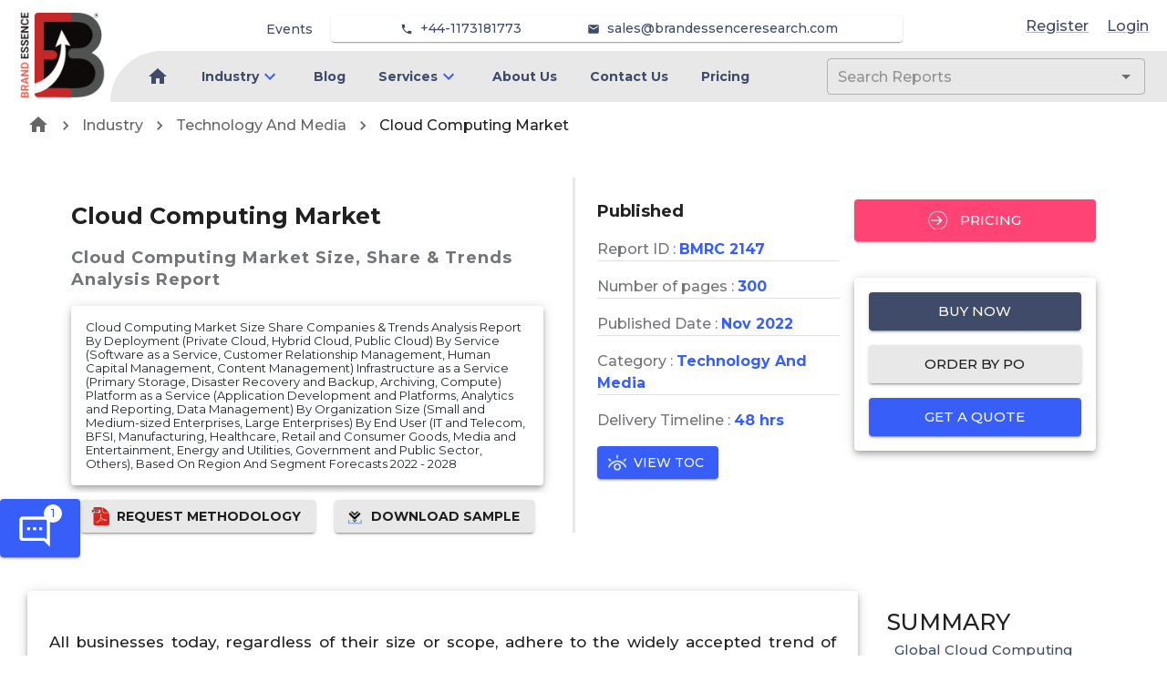

--- FILE ---
content_type: application/javascript; charset=utf-8
request_url: https://brandessenceresearch.com/_next/static/oIf7lBu08EnWC8dq1fJjr/_buildManifest.js
body_size: 1452
content:
self.__BUILD_MANIFEST=function(s,e,c,a,t,i,n,r,d,o,u,g,p,h,b,f,k,j,l,m,y){return{__rewrites:{beforeFiles:[],afterFiles:[],fallback:[]},"/":["static/chunks/pages/index-01bd3a8edf1eddcc.js"],"/404":[e,c,n,s,h,b,f,g,k,j,"static/chunks/pages/404-cc81912b44dbc970.js"],"/AboutUs":["static/chunks/pages/AboutUs-07806320f260e2a2.js"],"/Admin/Blog/BlogUpsert":[e,c,n,s,a,t,d,o,r,u,i,l,"static/chunks/pages/Admin/Blog/BlogUpsert-e7b6f47c15a436ce.js"],"/Admin/Blog/BlogUpsert/[postId]":[e,c,n,s,a,t,d,o,r,u,i,l,"static/chunks/pages/Admin/Blog/BlogUpsert/[postId]-34131a20629195e2.js"],"/Admin/Dashboard":[s,a,t,i,"static/chunks/pages/Admin/Dashboard-46c69fea4d27ea63.js"],"/Admin/Redirect/RedirectUpsert":[e,c,s,a,t,r,p,"static/chunks/633-118472bb1b1c554b.js",i,"static/chunks/pages/Admin/Redirect/RedirectUpsert-6fe75acb64a9dcbc.js"],"/Admin/Research/ResearchUpsert":[e,c,n,s,a,t,d,o,r,u,p,m,i,y,"static/chunks/pages/Admin/Research/ResearchUpsert-0aa3f6b9d366d3be.js"],"/Admin/Research/ResearchUpsert/[postId]":[e,c,n,s,a,t,d,o,r,u,p,m,i,y,"static/chunks/pages/Admin/Research/ResearchUpsert/[postId]-ee9af197339a0de5.js"],"/Admin/Survey/Admin/Edit/[responseId]":["static/chunks/pages/Admin/Survey/Admin/Edit/[responseId]-96a91c007ee038d2.js"],"/Admin/Survey/Admin/List":["static/chunks/pages/Admin/Survey/Admin/List-cea0445403aba64e.js"],"/Admin/Survey/Client/Edit/[responseId]":["static/chunks/pages/Admin/Survey/Client/Edit/[responseId]-3c9b5f5f10efbc2d.js"],"/Admin/Survey/Client/List":["static/chunks/pages/Admin/Survey/Client/List-783267bc25a03f96.js"],"/Admin/Unauthorized":[s,a,t,i,"static/chunks/pages/Admin/Unauthorized-8800256205363a5d.js"],"/Blogs":["static/chunks/pages/Blogs-8424718ad5a6dc34.js"],"/Blogs/[pageNo]":["static/chunks/pages/Blogs/[pageNo]-4c3b5d5f3016d900.js"],"/Categories":[g,"static/chunks/pages/Categories-5f350b4d46f8cd70.js"],"/Category/[category]":["static/chunks/pages/Category/[category]-d31208dc956d52cf.js"],"/Category/[category]/[pageNo]":["static/chunks/pages/Category/[category]/[pageNo]-dce0b3364a001d7f.js"],"/Checkout":["static/chunks/pages/Checkout-9e7ee0881f1e9e4b.js"],"/ContactUs":["static/chunks/pages/ContactUs-ca8b8a3aebf099a2.js"],"/Disclaimer":["static/chunks/pages/Disclaimer-c4047e1c2c930644.js"],"/Error/[404]":[e,c,n,s,h,b,f,g,k,j,"static/chunks/pages/Error/[404]-afcf36222fa07f13.js"],"/FAQ":["static/chunks/pages/FAQ-0267a49037c517b2.js"],"/Login":[e,c,s,a,t,"static/chunks/8240-27fee964592c7d27.js",i,"static/chunks/pages/Login-4266db0b4b21b143.js"],"/Pricing":["static/chunks/pages/Pricing-6d75634792d82730.js"],"/Pricing/[postId]":["static/chunks/pages/Pricing/[postId]-eccc24db362e89f9.js"],"/PrivacyPolicy":["static/chunks/pages/PrivacyPolicy-1ebafaffeea73171.js"],"/RefundPolicy":["static/chunks/pages/RefundPolicy-949c5cf9a270f2af.js"],"/Services":["static/chunks/pages/Services-4d4c16339f58bcfe.js"],"/Services/B2B-Lead-Generation":["static/chunks/pages/Services/B2B-Lead-Generation-01dad9b5155cc1ad.js"],"/Services/Merger-And-Acquisition":["static/chunks/pages/Services/Merger-And-Acquisition-eb092e3cf7a18f39.js"],"/Thankyou/[requestType]":["static/chunks/pages/Thankyou/[requestType]-9e433f9a5384a409.js"],"/Thankyou/[requestType]/[source]":["static/chunks/pages/Thankyou/[requestType]/[source]-d57712f43b15a611.js"],"/TnC":["static/chunks/pages/TnC-14320d030daa3c9d.js"],"/_error":["static/chunks/pages/_error-785557186902809b.js"],"/blog/[title]":["static/chunks/pages/blog/[title]-cc12eebeed33196a.js"],"/blogs.xml":["static/chunks/pages/blogs.xml-25da1afdfd2dd267.js"],"/index1.xml":["static/chunks/pages/index1.xml-28f1a5379f996e16.js"],"/pressrelease.xml":["static/chunks/pages/pressrelease.xml-8fa7ebba1b48f0bc.js"],"/robots.txt":["static/chunks/pages/robots.txt-ff92a5569a8fd97f.js"],"/sitemap.xml":["static/chunks/pages/sitemap.xml-da1b90e2bac19f03.js"],"/survey/[name]":["static/chunks/pages/survey/[name]-b4e5f30eb9bd5a4d.js"],"/[category]/PostId/[postId]":["static/chunks/pages/[category]/PostId/[postId]-a0145ad54d9f17fb.js"],"/[category]/[metaUrl]":["static/chunks/pages/[category]/[metaUrl]-7c11a8017eb53f77.js"],sortedPages:["/","/404","/AboutUs","/Admin/Blog/BlogUpsert","/Admin/Blog/BlogUpsert/[postId]","/Admin/Dashboard","/Admin/Redirect/RedirectUpsert","/Admin/Research/ResearchUpsert","/Admin/Research/ResearchUpsert/[postId]","/Admin/Survey/Admin/Edit/[responseId]","/Admin/Survey/Admin/List","/Admin/Survey/Client/Edit/[responseId]","/Admin/Survey/Client/List","/Admin/Unauthorized","/Blogs","/Blogs/[pageNo]","/Categories","/Category/[category]","/Category/[category]/[pageNo]","/Checkout","/ContactUs","/Disclaimer","/Error/[404]","/FAQ","/Login","/Pricing","/Pricing/[postId]","/PrivacyPolicy","/RefundPolicy","/Services","/Services/B2B-Lead-Generation","/Services/Merger-And-Acquisition","/Thankyou/[requestType]","/Thankyou/[requestType]/[source]","/TnC","/_app","/_error","/blog/[title]","/blogs.xml","/index1.xml","/pressrelease.xml","/robots.txt","/sitemap.xml","/survey/[name]","/[category]/PostId/[postId]","/[category]/[metaUrl]"]}}("static/chunks/4861-457e5f13ef1a34fe.js","static/chunks/3575-43b7366e03e506b3.js","static/chunks/8271-e45ae980068a40b6.js","static/chunks/6535-02e6f969de257109.js","static/chunks/3939-c2e8b3b479fc4cf4.js","static/chunks/3995-ef7b88a2bb04b36e.js","static/chunks/1849-839db032024c36ac.js","static/chunks/1443-ef8f6b5f2a83339c.js","static/chunks/423-b4d8f34fbffcd44b.js","static/chunks/6572-f0d6951b87c7f857.js","static/chunks/377-0fe78ce899357e7b.js","static/chunks/719-3f62cff0dade425c.js","static/chunks/6261-f6400cc0228e98a0.js","static/chunks/6295-4613c4838db727ca.js","static/chunks/5949-a5f049620969a8a5.js","static/chunks/1023-5aaca0ec5f4ed0b4.js","static/chunks/2186-ad86f7f8adb0e8d9.js","static/chunks/7812-9701919905662197.js","static/chunks/2245-19517ead2481e30c.js","static/chunks/8026-304d5afed3089fe9.js","static/chunks/3396-2df4e0eebb62d372.js"),self.__BUILD_MANIFEST_CB&&self.__BUILD_MANIFEST_CB();

--- FILE ---
content_type: application/javascript; charset=utf-8
request_url: https://brandessenceresearch.com/_next/static/chunks/8474.aaf0433893724680.js
body_size: 180
content:
"use strict";(self.webpackChunk_N_E=self.webpackChunk_N_E||[]).push([[8474],{48474:function(e,n,t){t.r(n),t.d(n,{default:function(){return s}});var r=t(85893),c=t(86886),i=t(50122),o=t(43312);function u(e,n,t){return n in e?Object.defineProperty(e,n,{value:t,enumerable:!0,configurable:!0,writable:!0}):e[n]=t,e}function l(e){for(var n=1;n<arguments.length;n++){var t=null!=arguments[n]?arguments[n]:{},r=Object.keys(t);"function"===typeof Object.getOwnPropertySymbols&&(r=r.concat(Object.getOwnPropertySymbols(t).filter((function(e){return Object.getOwnPropertyDescriptor(t,e).enumerable})))),r.forEach((function(n){u(e,n,t[n])}))}return e}function s(e){var n=(0,o.Z)()();return(0,r.jsxs)(c.ZP,{container:!0,spacing:0,sx:{marginRight:"20px",cursor:"pointer",alignItems:"center"},children:[(0,r.jsx)(c.ZP,{item:!0,children:(0,r.jsx)(i.Z,l({className:e.menuclassname||n.menu,variant:"body2",underline:"none"},e,{children:e.title}))}),e.posticon?(0,r.jsx)(c.ZP,{item:!0,sx:{display:"flex"},children:e.posticon}):null]})}}}]);

--- FILE ---
content_type: application/javascript; charset=utf-8
request_url: https://brandessenceresearch.com/_next/static/chunks/4145.de77f061869e99e7.js
body_size: 1339
content:
"use strict";(self.webpackChunk_N_E=self.webpackChunk_N_E||[]).push([[4145],{97649:function(e,t,n){n.d(t,{Z:function(){return a}});var r=n(32912);var a=function e(t){return function(e,t){if(!(e instanceof t))throw new TypeError("Cannot call a class as a function")}(this,e),{Id:t&&t.Id?parseInt(t.Id):0,Code:t&&t.Code?t.Code:"",Name:t&&t.Name?t.Name:"",PostPublishDate:t&&t.PostPublishDate?t.PostPublishDate:null,PublishDate:t&&t.PostPublishDate?(0,r.Z)(new Date(t.PostPublishDate),"dd-MMM-yyyy"):"",PriceSingleUser:t&&t.PriceSingleUser?t.PriceSingleUser:"",PriceMultiUser:t&&t.PriceMultiUser?t.PriceMultiUser:"",PriceEnterprise:t&&t.PriceEnterprise?t.PriceEnterprise:"",NumberOfPages:t&&t.NumberOfPages?parseInt(t.NumberOfPages):0,IsActive:!(!t||!t.IsActive)&&t.IsActive,CategoryId:t&&t.CategoryId?t.CategoryId:"",OldCategoryId:t&&t.OldCategoryId?t.OldCategoryId:"",Category:t&&t.Category?t.Category:"",OldCategory:t&&t.OldCategory?t.OldCategory:"",CategoryUrl:t&&t.CategoryUrl?t.CategoryUrl:"",OldCategoryUrl:t&&t.OldCategoryUrl?t.OldCategoryUrl:""}}},35675:function(e,t,n){n.d(t,{Z:function(){return a}});var r=n(97649);var a=function e(t){!function(e,t){if(!(e instanceof t))throw new TypeError("Cannot call a class as a function")}(this,e);var n=new r.Z(t);return n.Summary=t&&t.Summary?t.Summary:"",n.TableOfContents=t&&t.TableOfContents?t.TableOfContents:"",n.ListOfTables=t&&t.ListOfTables?t.ListOfTables:"",n.ListOfFigures=t&&t.ListOfFigures?t.ListOfFigures:"",n.Schemas=t&&t.Schemas?t.Schemas:"",n}},44145:function(e,t,n){n.r(t),n.d(t,{default:function(){return g}});var r=n(85893),a=n(67294),s=n(4298),i=n(87357),o=n(86886),c=n(15861),l=n(35675),u=n(36833),f=n(21368),d=n(4348),h=n.n(d),y=(0,n(5152).default)((function(){return Promise.all([n.e(2179),n.e(6096)]).then(n.bind(n,66096))}),{loadableGenerated:{webpack:function(){return[66096]}}});function g(e){var t=e.research,n=(0,a.useState)(!1),d=n[0],g=n[1],m=["Faq","Ratings","Schemas"],p=(0,a.useState)(null),P=p[0],b=p[1],C=new AbortController;return(0,a.useEffect)((function(){return function(){if(t&&0!==t.Id){g(!0);var e=new Object;e.Id=t.Id,e.InfoType=m.join(),u.J.ApiService.Post(e,u.J.ApiUrls.ResearchInfo.GetInfoById,C).then((function(e){if(g(!1),!C.signal.aborted)if(e&&e.IsSuccess)if(e.Data){var n=new l.Z(t);if(m.forEach((function(t){n[t]=e.Data[t]})),n&&n.Faq)try{n.Faq=JSON.parse(n.Faq)}catch(r){console.log("Unable to fetch FAQ. Please contact administrator to edit and save FAQs")}b(n)}else b(new l.Z(t));else b(new l.Z(t))}),(function(e){console.log("Error occured while fetching SEO data: "+e)}))}else b(new l.Z(t))}(),function(){C.abort()}}),[]),d?(0,r.jsx)(f.aN,{}):P?(0,r.jsxs)(r.Fragment,{children:[function(){if(P&&P.Faq)return(0,r.jsx)(i.Z,{sx:{p:"10px 30px"},children:(0,r.jsx)(o.ZP,{container:!0,children:(0,r.jsx)(o.ZP,{item:!0,xs:12,children:(0,r.jsxs)(i.Z,{className:h().researchViewInfo,children:[(0,r.jsxs)(c.Z,{component:"h2",variant:"h2",color:"primary",sx:{mb:2},children:[t.PostKey," Related Frequently Asked Questions"]}),P.Faq.map((function(e){return(0,r.jsx)(y,{faq:e},e.Index)}))]})})})})}(),function(){if(P&&P.Faq&&0!==!P.Faq.length){var e=[];return P.Faq.forEach((function(t){var n=new Object;n["@type"]="Question",n.name=t.Question,n.acceptedAnswer=new Object,n.acceptedAnswer["@type"]="Answer",n.acceptedAnswer.text=t.Answer,e.push(n)})),(0,r.jsx)(r.Fragment,{children:(0,r.jsx)(s.default,{id:"faq",type:"application/ld+json",strategy:"afterInteractive",dangerouslySetInnerHTML:{__html:'\n                            {\n                                "@context": "https://schema.org",\n                                "@type": "FAQPage",\n                                "mainEntity": '.concat(JSON.stringify(e),"\n                            }\n                        ")}})})}}(),void(P&&P.Schemas&&document.head.insertAdjacentHTML("beforeend",P.Schemas))]}):null}}}]);

--- FILE ---
content_type: application/javascript; charset=utf-8
request_url: https://brandessenceresearch.com/_next/static/chunks/5754.8a58e96e8384fb11.js
body_size: 538
content:
"use strict";(self.webpackChunk_N_E=self.webpackChunk_N_E||[]).push([[5754],{60768:function(e,n,t){var r=t(64836);n.Z=void 0;var c=r(t(61268)),l=t(85893),o=(0,c.default)((0,l.jsx)("path",{d:"M6.62 10.79c1.44 2.83 3.76 5.14 6.59 6.59l2.2-2.2c.27-.27.67-.36 1.02-.24 1.12.37 2.33.57 3.57.57.55 0 1 .45 1 1V20c0 .55-.45 1-1 1-9.39 0-17-7.61-17-17 0-.55.45-1 1-1h3.5c.55 0 1 .45 1 1 0 1.25.2 2.45.57 3.57.11.35.03.74-.25 1.02l-2.2 2.2z"}),"LocalPhone");n.Z=o},46046:function(e,n,t){t.r(n),t.d(n,{default:function(){return b}});var r=t(85893),c=t(86886),l=t(50122),o=t(43312),u=t(60768),i=t(58561);function a(e,n,t){return n in e?Object.defineProperty(e,n,{value:t,enumerable:!0,configurable:!0,writable:!0}):e[n]=t,e}function s(e){for(var n=1;n<arguments.length;n++){var t=null!=arguments[n]?arguments[n]:{},r=Object.keys(t);"function"===typeof Object.getOwnPropertySymbols&&(r=r.concat(Object.getOwnPropertySymbols(t).filter((function(e){return Object.getOwnPropertyDescriptor(t,e).enumerable})))),r.forEach((function(n){a(e,n,t[n])}))}return e}function f(e,n){if(null==e)return{};var t,r,c=function(e,n){if(null==e)return{};var t,r,c={},l=Object.keys(e);for(r=0;r<l.length;r++)t=l[r],n.indexOf(t)>=0||(c[t]=e[t]);return c}(e,n);if(Object.getOwnPropertySymbols){var l=Object.getOwnPropertySymbols(e);for(r=0;r<l.length;r++)t=l[r],n.indexOf(t)>=0||Object.prototype.propertyIsEnumerable.call(e,t)&&(c[t]=e[t])}return c}function b(e){var n=e.textFontSize,t=f(e,["textFontSize"]),a=(0,o.Z)({submenuFontSize:n})();return(0,r.jsxs)(r.Fragment,{children:[(0,r.jsx)(c.ZP,{item:!0,sx:{display:"flex",alignItems:"center"},children:(0,r.jsx)(u.Z,{className:a.submenu})}),(0,r.jsx)(c.ZP,{item:!0,sx:{display:"flex",alignItems:"center"},children:(0,r.jsx)(l.Z,s({className:a.submenu},t,{href:"tel:".concat(i.zB.UK.Contact),underline:"none",children:i.zB.UK.Contact}))})]})}}}]);

--- FILE ---
content_type: application/javascript; charset=utf-8
request_url: https://brandessenceresearch.com/_next/static/chunks/8404.bf704a95cdee143f.js
body_size: 1419
content:
"use strict";(self.webpackChunk_N_E=self.webpackChunk_N_E||[]).push([[8404],{98396:function(e,t,n){var a;n.d(t,{Z:function(){return d}});var r=n(67294),c=n(34168),i=n(20539),s=n(58974);function o(e,t,n,a,c){const i="undefined"!==typeof window&&"undefined"!==typeof window.matchMedia,[o,u]=r.useState((()=>c&&i?n(e).matches:a?a(e).matches:t));return(0,s.Z)((()=>{let t=!0;if(!i)return;const a=n(e),r=()=>{t&&u(a.matches)};return r(),a.addListener(r),()=>{t=!1,a.removeListener(r)}}),[e,n,i]),o}const u=(a||(a=n.t(r,2))).useSyncExternalStore;function l(e,t,n,a){const c=r.useCallback((()=>t),[t]),i=r.useMemo((()=>{if(null!==a){const{matches:t}=a(e);return()=>t}return c}),[c,e,a]),[s,o]=r.useMemo((()=>{if(null===n)return[c,()=>()=>{}];const t=n(e);return[()=>t.matches,e=>(t.addListener(e),()=>{t.removeListener(e)})]}),[c,n,e]);return u(o,s,i)}function d(e,t={}){const n=(0,c.Z)(),a="undefined"!==typeof window&&"undefined"!==typeof window.matchMedia,{defaultMatches:r=!1,matchMedia:s=(a?window.matchMedia:null),ssrMatchMedia:d=null,noSsr:m}=(0,i.Z)({name:"MuiUseMediaQuery",props:t,theme:n});let h="function"===typeof e?e(n):e;h=h.replace(/^@media( ?)/m,"");return(void 0!==u?l:o)(h,r,s,d,m)}},88446:function(e,t,n){n.r(t),n.d(t,{default:function(){return p}});var a=n(85893),r=n(67294),c=n(98396),i=n(55113),s=n(86886),o=n(87357),u=n(15861),l=n(2734),d=n(4348),m=n.n(d),h=n(36833),f=(0,n(5152).default)((function(){return n.e(2157).then(n.bind(n,62157))}),{loadableGenerated:{webpack:function(){return[62157]}}});function p(e){var t=e.Research,n=e.hideImageActionButtons,d=e.fetchImageApi,p=(0,l.Z)();return(0,r.useEffect)((function(){if(t&&t.Summary){var e=document.querySelector("#researchPostSummary"),a=e.querySelectorAll(".img");if(a&&a.length>0&&a.forEach((function(e){!function(e){if(e&&e.attributes.src){var a=new Object;a.SearchText=e.attributes.src.value,a.Id=t.Id,a.InfoType="Summary";var r=e.attributes.imgHeight&&e.attributes.imgHeight.value?e.attributes.imgHeight.value:200,c=e.attributes.imgWidth&&e.attributes.imgWidth.value?e.attributes.imgWidth.value:200,i=e.attributes.imgCss&&e.attributes.imgCss.value?e.attributes.imgCss.value:"";h.J.ApiService.PostDownloadCancellable(a,d).then((function(a){try{a&&(e.innerHTML="<div class=".concat(m().researchPostSummaryImageContainer,'>\n                                    <img src="').concat(URL.createObjectURL(a),'"\n                                        alt="').concat(e.attributes.alt.value,'" height="').concat(r,'" width="').concat(c,'" style="').concat(i,'" />\n                                    ').concat(n?"":"<div class=".concat(m().researchPostSummaryImageButtons,">\n                                        <a href=/Checkout?report_id=").concat(t.Id,' target="_blank"\n                                            style="background-color: ').concat(p.palette.primary.main,'">Buy Now</a>\n                                        <a href=/requestSample/PostId/').concat(t.Id,' target="_blank"\n                                            style="background-color: ').concat(p.palette.themeColor.main,'">Get Sample Report Now</a>\n                                    </div>'),"\n                                </div>"))}catch(s){}}))}}(e)})),!n){var r=e.querySelectorAll(".actionbuttons");r&&r.length>0&&r.forEach((function(e){!function(e){e.innerHTML="<div class=".concat(m().researchPostSummaryImageContainer,">\n                ").concat(e.innerHTML,"\n               <div class=").concat(m().researchPostSummaryImageButtons,">\n                    <a href=/requestsample/postid/").concat(t.Id,' target="_blank"\n                        style="background-color: ').concat(p.palette.info.main,'">Get Sample Report Now</a>\n                </div>\n            </div>')}(e)}))}}}),[t]),t&&t.Summary?(0,a.jsx)("div",{children:(0,a.jsxs)(s.ZP,{container:!0,spacing:2,sx:{display:"flex",flexDirection:{xs:"column-reverse",lg:"row"},mt:{xs:2,lg:0}},children:[(0,a.jsx)(s.ZP,{item:!0,xs:12,lg:9,children:(0,a.jsx)(o.Z,{className:m().researchPostSummary,children:function(){var e=(0,c.Z)(p.breakpoints.up("md")),n=e?5:0,r=e?3:0;return(0,a.jsx)(i.Z,{elevation:n,sx:{p:r},children:(0,a.jsx)("div",{id:"researchPostSummary",dangerouslySetInnerHTML:{__html:t.Summary}})})}()})}),(0,a.jsx)(s.ZP,{item:!0,xs:12,lg:3,children:(0,a.jsxs)(i.Z,{className:m().researchPost,sx:{p:2,top:50},elevation:0,children:[(0,a.jsx)(i.Z,{elevation:0,children:(0,a.jsx)(u.Z,{variant:"body1",component:"span",sx:{fontSize:25},children:"SUMMARY"})}),(0,a.jsx)(f,{Research:t})]})})]})}):null}}}]);